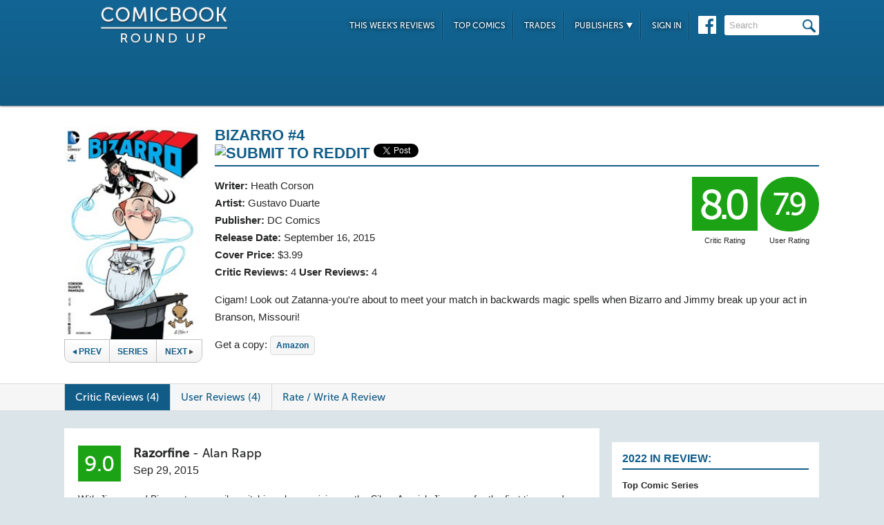

--- FILE ---
content_type: text/html; charset=UTF-8
request_url: https://comicbookroundup.com/comic-books/reviews/dc-comics/bizarro/4
body_size: 8437
content:

<!DOCTYPE html PUBLIC "-//W3C//DTD XHTML 1.0 Transitional//EN" "http://www.w3.org/TR/xhtml1/DTD/xhtml1-transitional.dtd">
<html xmlns="http://www.w3.org/1999/xhtml" xmlns:og="http://ogp.me/ns#" xmlns:fb="http://www.facebook.com/2008/fbml" lang="en-US">
<head>
<title>Bizarro #4 Reviews (2015) at ComicBookRoundUp.com</title>
<meta content="text/html; charset=utf-8" http-equiv="Content-type" />

<link href="/css/styles.css?version=78" rel="stylesheet" type="text/css" />
<link rel="shortcut icon" type="image/png"  href="/images/cbroundup-favicon.png">
<link rel="apple-touch-icon-precomposed" href="/images/cbroundup-favicon.png">
<meta name="description" content="Compare critic reviews for Bizarro #4 by Heath Corson and Gustavo Duarte, published by DC Comics."/>
<meta name="keywords" content="Bizarro #4 review, release date, Heath Corson, Gustavo Duarte"/>
<meta property='og:title' content='Bizarro #4 Reviews'/>
<meta property='og:type' content='article'/>
<meta property='og:url' content='https://comicbookroundup.com:443/comic-books/reviews/dc-comics/bizarro/4'/>
<meta property='og:image' content='https://comicbookroundup.com/img/covers/b/bizarro/4.jpg'/>
<meta property='og:image:width' content='400'/>
<meta property='og:image:height' content='615'/>
<meta property='og:image:alt' content='Bizarro #4'/>
<meta property='og:site_name' content='ComicBookRoundup.com'/>
<meta property='og:description' content='Scored a 8.0 Rating Based On 4 Critic Reviews'/>
<meta property="fb:admins" content="100004440395988" />
<meta property="fb:admins" content="654488789" />

<link rel="publisher" href="https://plus.google.com/115698030280766854032"/>

<meta name="verify-v1" content="y7Cy47cfr7wxc2/rsiszHgHliJHO6poqM3oLOBzTgAE=" />
<META name="y_key" content="14bbf3fd286c52e8" />
<meta name="msvalidate.01" content="815198DB000573EFB95308828B751C7D" />

<script src="/js/jquery-3.2.1.min.js"></script>
<script async='async' type="text/javascript" src="/js/add_to_list.js?version=5"></script>
<script src="/js/tabcontent.js"></script>
    <script async='async' type="text/javascript" src="/js/user_events.js?version=13"></script>
		<link rel="canonical" href="https://comicbookroundup.com/comic-books/reviews/dc-comics/bizarro/4" />

<script type="text/javascript">

$(window).scroll(function() {
        //After scrolling 100px from the top...
        if ( $(window).scrollTop() >= 100 ) {
            $('.header').addClass('scrolled');
        //Otherwise remove inline styles and thereby revert to original stying
        } else {
            $('.header').removeClass('scrolled');
        }

      myID = document.getElementById("bottom_video_ad");
      if ( $(window).scrollTop() >= 1050 ) {
        myID.className = "video_show";
        //Otherwise remove inline styles and thereby revert to original stying
        } else {
          myID.className = "video_hide";
        }

  });
</script>

  <script data-cfasync="false">window.nitroAds=window.nitroAds||{createAd:function(){return new Promise(e=>{window.nitroAds.queue.push(["createAd",arguments,e])})},addUserToken:function(){window.nitroAds.queue.push(["addUserToken",arguments])},queue:[]};</script>
  <script data-cfasync="false" async src="https://s.nitropay.com/ads-1442.js"></script>
  <script>
    window['nitroAds'].createAd('Desktop_Leaderboard', {
      "refreshLimit": 0,
      "refreshTime": 30,
      "renderVisibleOnly": false,
      "refreshVisibleOnly": true,
      "sizes": [
        [
          "728",
          "90"
        ]
      ],
      "report": {
        "enabled": true,
        "icon": true,
        "wording": "Report Ad",
        "position": "top-right"
      }
    });
    </script>  

  <script>
    window['nitroAds'].createAd('Desktop_AnchorBottom', {
      "refreshLimit": 0,
      "refreshTime": 30,
      "format": "anchor",
      "anchor": "bottom",
      "anchorPersistClose": false,
      "mediaQuery": "(min-width: 0px)",
      "report": {
        "enabled": true,
        "icon": true,
        "wording": "Report Ad",
        "position": "top-right"
      }
    });
  </script>    


	
	<script type="application/ld+json">
	{
	    "@context": "http://schema.org/",
	    "@type": "Book",
	    "name": "Bizarro #4"
,"description": "Cigam! Look out Zatanna-you're about to meet your match in backwards magic spells when Bizarro and Jimmy break up your act in Branson, Missouri!","image": "https://comicbookroundup.com/img/covers/b/bizarro/4_medium.jpg","datePublished": "2015-09-16"
	    ,"publisher": {
	               "@type": "Organization",
	               "name": "DC Comics"
	          }
,
	  "aggregateRating": {
	    "@type": "AggregateRating",
	    "ratingValue": "8.0",
	    "bestRating": "10",
	    "worstRating": "1",
	    "ratingCount": "4"
	  }

	}
    </script>	        
	<script type="application/ld+json">
    {
      "@context": "http://schema.org",
      "@type": "BreadcrumbList",
      "itemListElement": [{
        "@type": "ListItem",
        "position": 1,
        "item": {
          "@id": "https://comicbookroundup.com/comic-books/reviews/dc-comics",
          "name": "DC Comics"
,"image": "https://comicbookroundup.com/img/logos/dc_comics_logo.png"        
        }
      },{
        "@type": "ListItem",
        "position": 2,
        "item": {
          "@id": "https://comicbookroundup.com/comic-books/reviews/dc-comics/bizarro",
          "name": "Bizarro"
        }
      }]
    }	    
	</script>
<!-- Cookie Consent for EU -->
<!--
<link rel="stylesheet" type="text/css" href="//cdnjs.cloudflare.com/ajax/libs/cookieconsent2/3.0.3/cookieconsent.min.css" />
<script src="//cdnjs.cloudflare.com/ajax/libs/cookieconsent2/3.0.3/cookieconsent.min.js" async="true"></script>
<script>
window.addEventListener("load", function(){
window.cookieconsent.initialise({
  "palette": {
    "popup": {
      "background": "#edeff5",
      "text": "#838391"
    },
    "button": {
      "background": "#4b81e8"
    }
  }
})});
</script>
-->
</head>
<body>
<div id="bottom_video_ad" class="video_hide" style="position: fixed; bottom: 0; right: 0; width: 300px; padding:10px 0px 100px;">
        <div id="Desktop_Video"></div>
        <script>
    window['nitroAds'].createAd('Desktop_Video', {
      "refreshLimit": 0,
      "refreshTime": 30,
      "format": "floating"
    });
  </script>

</div>

<!--HEADER START-->
    <div class="header">
        <div class="container">
            <a href="/"><img class="logo" src="/images/ComicBookRoundUp-Logo-White.png" alt="ComicBookRoudup.com - Compare Comic Book Reviews"/></a>
            <div class="rightside">
    <div id="Desktop_Leaderboard" class='header_ad' style='font-size:0;margin-top:6px;'></div>
            <div class="navigation">
                    <ul>
                        <li><a href="/comic-books/release-dates/2026-01-21">This Week's Reviews</a></li>
                        <li><a href="/comic-books/top-comics">Top Comics</a></li>
                        <li><a href="/comic-books/trades">Trades</a></li>
                        <li><a href="#">Publishers <img src="/images/down-arrow.png"/></a>
                            <ul class="submenu">
        	                   <li><a href="/comic-books/reviews/marvel-comics">Marvel</a></li>
                               <li><a href="/comic-books/reviews/dc-comics">DC</a></li>
        	                   <li><a href="/comic-books/reviews/image-comics">Image</a></li>
        	                   <li><a href="/comic-books/reviews/dark-horse-comics">Dark Horse</a></li>
        	                   <li><a href="/comic-books/reviews/idw-publishing">IDW</a></li>
        	                   <li><a href="/comic-books/reviews/boom-studios">Boom!</a></li>
        	                   <li><a href="/comic-books/reviews/dynamite-entertainment">Dynamite</a></li>
        	                   <li><a href="/comic-books/reviews/vault-comics">Vault</a></li>	                                                
                               <li><a href="/comic-books/reviews">See Full List</a></li>
                            </ul>
                        </li>
                        
                        <li><a href="/signin.php">Sign In</a></li>
                        
                    </ul>
                    <a href="https://www.facebook.com/pages/Comic-Book-Roundup/423833794342101" target="_blank"><img src="/images/facebook.png"/></a>
                    <form name="search_form" action="/search_results.php" method="get">
                        <input id="header_search" name="f_search" onclick="this.value='';" onfocus="this.select()" onblur="this.value=!this.value?'Search':this.value;" value="Search" />
                    </form>                    
                </div>
            </div>
        </div>    
    </div>
    <!--HEADER END--> 
       
<link rel="stylesheet" href="/js/photo-swipe/photoswipe.css"> 
<link rel="stylesheet" href="/js/photo-swipe/default-skin/default-skin.css"> 
<script src="/js/photo-swipe/photoswipe.min.js"></script> 
<script src="/js/photo-swipe/photoswipe-ui-default.min.js"></script> 

<SCRIPT language="JavaScript"> 
<!--
$(function(){    
	$("li.write-review a").unbind('click');
	$("li.write-review a").attr("href", "/review_write.php?issue_id=63907");
	$("li.view-review a").unbind('click');
	$("li.view-review a").attr("href", "/user/review/0");

	
});
//--> 
</SCRIPT>

<div class="top issue" id="issue">
    	<div class="container">
        	<div class="left">
                <img width="191px" src="/img/covers/b/bizarro/4_medium.jpg" alt="Bizarro #4" />   	
            	
                                <div class="series-buttons">
                    <a href="/comic-books/reviews/dc-comics/bizarro/3" class="previous"><img src="/images/series_prev_btn.png">Prev</a>                 
                    <a href="/comic-books/reviews/dc-comics/bizarro" class="series">Series</a>
                    <a href="/comic-books/reviews/dc-comics/bizarro/5" class="next">Next<img src="/images/series_next_btn_off.png"></a>                  
                </div>
            </div>
            
            <div class="right">
                <h1>
                	<span>Bizarro #4</span>
                          		<div  class='social-widgets' >
			    <div class="reddit-widget">
			    <a href="//www.reddit.com/submit" onclick="window.location = '//www.reddit.com/submit?url=' + encodeURIComponent(window.location); return false"> <img src="//www.redditstatic.com/spreddit7.gif" alt="submit to reddit" border="0" /> </a>
			    </div>
			    <a style='display:none;' href="https://twitter.com/share" class="twitter-share-button" data-via="ComicBookRndup">Tweet</a> 
                <div class="facebook-widget">
				<div id="fb-root"></div>
				<script async defer crossorigin="anonymous" src="https://connect.facebook.net/en_US/sdk.js#xfbml=1&version=v11.0" nonce="CBoHmLU6"></script>
				<div class="fb-like" data-href="/comic-books/reviews/dc-comics/bizarro/4" data-width="" data-layout="button" data-action="like" data-size="small" data-share="true"></div>
			    </div>
			    
		  </div>	  

    <!-- Place this tag in your head or just before your close body tag. -->
	<script style="display:none;">window.twttr = (function(d, s, id) {
		var js, fjs = d.getElementsByTagName(s)[0],
			t = window.twttr || {};
		if (d.getElementById(id)) return t;
		js = d.createElement(s);
		js.id = id;
		js.src = "https://platform.twitter.com/widgets.js";
		fjs.parentNode.insertBefore(js, fjs);

		t._e = [];
		t.ready = function(f) {
			t._e.push(f);
		};

		return t;
	}(document, "script", "twitter-wjs"));</script>

	
                </h1>
                <div class="left">
                    				    <span><strong>Writer:</strong>  <a href="/comic-books/writer-artist/heath-corson" title="Heath Corson Reviews">Heath Corson</a></span>				    <span><strong>Artist:</strong> <a href="/comic-books/writer-artist/gustavo-duarte" title="Gustavo Duarte Reviews">Gustavo Duarte</a></span>                    <span><strong>Publisher:</strong> <a href="/comic-books/reviews/dc-comics" title="DC Comics Reviews">DC Comics</a></span>
                    <span><strong>Release Date:</strong> <a href="/comic-books/release-dates/2015-09-16" title="Comic Reviews For September 16, 2015">September 16, 2015</a></span>                    <span><strong>Cover Price:</strong> $3.99</span>                    <span><strong>Critic Reviews:</strong> <span itemprop="votes">4</span>  <strong>User Reviews:</strong> 4</span>
                </div>
                <div class="right">
                        <div class="review green">8.0<span class='rating-title'>Critic Rating</span></div>
                    <div class="user-review green">7.9<span class='rating-title'>User Rating</span></div><br>
                                        <!--<a class="secondary-button" href="#">+ Pick O/T Week</a> -->
                </div>
                
                <p class="clear">
                	<span id="description">
                    		Cigam! Look out Zatanna-you're about to meet your match in backwards magic spells when Bizarro and Jimmy break up your act in Branson, Missouri!</span>                    </span>
                </p>
                <div id='amazon-buy-link'>Get a copy: <a target='_blank' href='http://www.amazon.com/dp/B0149JR6H2/?tag=comiccom07-20' class='buy-button'>Amazon</a></div>            </div>
            </div>
        </div>                  
              
<div class="divider" id="nav">
    <div class="container">                  
    	<ul class="tabs">  
    		<li class="selected"><a href="#critic-reviews">Critic Reviews (4)</a></li>  
    		<li ><a href="#user-reviews">User Reviews (4)</a></li>    
                        
    		<li class="write-review"><a href="">Rate / Write A Review</a></li>
    	</ul>
    </div>      
</div>


<div class="bottom">
    	<div class="container">
        	<div class="left">
        	   <div id='critic-reviews'>
                    <div class="section" id="reviews">
                        <ul>
            				<li  class='first'>
                            	<div class="review green">9.0</div>
                                <div class="review-info">
                                	<span class="name"><strong>Razorfine</strong> - <a title="Alan Rapp Reviews" href="/comic-books/reviewer/alan-rapp">Alan Rapp</a></span>
                                    <span class="date">Sep 29, 2015</span>
                                </div>
                                <p class="clear">
                                With Jimmy and Bizarro temporarily switching places, giving us the Silver Age-ish Jimzarro for the first time, and Zatanna being frustrated with how well Bizarro understands magic, the issue is a complete delight that includes several fun cameos from the Rock of Eternity to Skartaris. There's also a nice message at the end before the mini-series sets up its next adventure (sadly without Zatanna). Worth a look. <a href="http://www.razorfine.com/comics/bizarro-4/" target="_blank" title="Razorfine Review - Bizarro #4" onClick="ga('send', 'event', 'Reviews', 'Razorfine', 'Bizarro #4');">Read Full Review</a>
                                </p>
                            </li>
            				<li >
                            	<div class="review green">8.0</div>
                                <div class="review-info">
                                	<span class="name"><strong>ComiConverse</strong> - <a title="Kyle King Reviews" href="/comic-books/reviewer/kyle-king">Kyle King</a></span>
                                    <span class="date">Sep 19, 2015</span>
                                </div>
                                <p class="clear">
                                Bizarro #4 is fun for adults and kids alike. <a href="http://comiconverse.com/review-bizarro-4-4967" target="_blank" title="ComiConverse Review - Bizarro #4" onClick="ga('send', 'event', 'Reviews', 'ComiConverse', 'Bizarro #4');">Read Full Review</a>
                                </p>
                            </li>
            				<li >
                            	<div class="review green">8.0</div>
                                <div class="review-info">
                                	<span class="name"><strong>GAMbIT Magazine</strong> - <a title="J. Luis Reviews" href="/comic-books/reviewer/j-luis">J. Luis</a></span>
                                    <span class="date">Sep 18, 2015</span>
                                </div>
                                <p class="clear">
                                We tie this little adventure up with a cameo from Argus agents that bear a striking resemblance to Agents Mulder and Scully from the X-Files. Bizaro #4 was already an amazingly fun read, but now I'm even more excited about seeing where the story goes from here. <a href="http://www.gambitmag.com/2015/09/bizaro-4-do-you-believe-in-cigam/" target="_blank" title="GAMbIT Magazine Review - Bizarro #4" onClick="ga('send', 'event', 'Reviews', 'GAMbIT Magazine', 'Bizarro #4');">Read Full Review</a>
                                </p>
                            </li>
            				<li >
                            	<div class="review yellow">7.0</div>
                                <div class="review-info">
                                	<span class="name"><strong>Weird Science</strong> - <a title="Jim Werner Reviews" href="/comic-books/reviewer/jim-werner">Jim Werner</a></span>
                                    <span class="date">Sep 21, 2015</span>
                                </div>
                                <p class="clear">
                                If you have enjoyed Bizarro up to this point, you will enjoy this issue. &nbsp;I don't know that newcomers will find a great jumping on point this month, but if you are looking for a fun title that shows the lighter side of the DCU, look no further. <a href="https://www.weirdsciencedccomics.com/2015/09/bizarro-4-review.html" target="_blank" title="Weird Science Review - Bizarro #4" onClick="ga('send', 'event', 'Reviews', 'Weird Science', 'Bizarro #4');">Read Full Review</a>
                                </p>
                            </li>
                     </ul>
                   </div>
               </div>
        	   <div id='user-reviews'>
                   
                  
                    <div class="section" id="reviews">
                        <ul>
            				<li  class='first'>
<div class="user-review green">9.0</div>                            
                                <img src='/img/users/avatars/-1.png'/>
                                <div class="review-info">
                                	<span class="name"><a href="/user/profile/8008">Lusquinhas</a></span>
                                    <span class="date">Feb 25, 2021</span>
                                </div>
                                <p class="clear">
                                	</span>                                </p> 
                                <div class="comments">
                                	<span class="who-liked">
<a href='/signin.php?redir=/comic-books/reviews/dc-comics/bizarro/4' class='LikeEventNotLoggedIn'>+ Like</a><span class="comment-divider"> &bull; </span><a class="CommentsNum" id="CommentsNum-468368">Comment</a>                                        <div class="like-link-and-popup">
                                            <span id="LikeEventNumSection-468368" style='display:none;'>
                                                <span class="comment-divider"> &bull; </span>
                                                <span class='LikeEventNum' id='LikeEventNum-468368'></span>
                                            </span>
                                        </div>
                                    </span>
                                    <div class="CommentArea" id="CommentArea-468368" style="display:none;">
                                            <div class="CommentList" id='CommentList-468368'>
                    
                                            </div>
                                            <div class="write-comment">
                                                <a href='/signin.php?redir=/comic-books/reviews/dc-comics/bizarro/4' class='LikeEventNotLoggedIn'>Sign in to comment</a>
                                            </div>
                                        </div>
                                </div>
                                </li>
            				<li >
<div class="user-review green">8.0</div>                            
                                <img src='/img/users/avatars/41.png'/>
                                <div class="review-info">
                                	<span class="name"><a href="/user/profile/41">mrDovydas</a></span>
                                    <span class="date">Dec 13, 2015</span>
                                </div>
                                <p class="clear">
                                	</span>                                </p> 
                                <div class="comments">
                                	<span class="who-liked">
<a href='/signin.php?redir=/comic-books/reviews/dc-comics/bizarro/4' class='LikeEventNotLoggedIn'>+ Like</a><span class="comment-divider"> &bull; </span><a class="CommentsNum" id="CommentsNum-33089">Comment</a>                                        <div class="like-link-and-popup">
                                            <span id="LikeEventNumSection-33089" style='display:none;'>
                                                <span class="comment-divider"> &bull; </span>
                                                <span class='LikeEventNum' id='LikeEventNum-33089'></span>
                                            </span>
                                        </div>
                                    </span>
                                    <div class="CommentArea" id="CommentArea-33089" style="display:none;">
                                            <div class="CommentList" id='CommentList-33089'>
                    
                                            </div>
                                            <div class="write-comment">
                                                <a href='/signin.php?redir=/comic-books/reviews/dc-comics/bizarro/4' class='LikeEventNotLoggedIn'>Sign in to comment</a>
                                            </div>
                                        </div>
                                </div>
                                </li>
            				<li >
<div class="user-review green">8.0</div>                            
                                <img src='/img/users/avatars/-1.png'/>
                                <div class="review-info">
                                	<span class="name"><a href="/user/profile/894">Rotivv</a></span>
                                    <span class="date">Sep 22, 2015</span>
                                </div>
                                <p class="clear">
                                	</span>                                </p> 
                                <div class="comments">
                                	<span class="who-liked">
<a href='/signin.php?redir=/comic-books/reviews/dc-comics/bizarro/4' class='LikeEventNotLoggedIn'>+ Like</a><span class="comment-divider"> &bull; </span><a class="CommentsNum" id="CommentsNum-28720">Comment</a>                                        <div class="like-link-and-popup">
                                            <span id="LikeEventNumSection-28720" style='display:none;'>
                                                <span class="comment-divider"> &bull; </span>
                                                <span class='LikeEventNum' id='LikeEventNum-28720'></span>
                                            </span>
                                        </div>
                                    </span>
                                    <div class="CommentArea" id="CommentArea-28720" style="display:none;">
                                            <div class="CommentList" id='CommentList-28720'>
                    
                                            </div>
                                            <div class="write-comment">
                                                <a href='/signin.php?redir=/comic-books/reviews/dc-comics/bizarro/4' class='LikeEventNotLoggedIn'>Sign in to comment</a>
                                            </div>
                                        </div>
                                </div>
                                </li>
            				<li >
<div class="user-review yellow">6.5</div>                            
                                <img src='/img/users/avatars/-1.png'/>
                                <div class="review-info">
                                	<span class="name"><a href="/user/profile/536">Redeadhood</a></span>
                                    <span class="date">Sep 27, 2015</span>
                                </div>
                                <p class="clear">
                                	</span>                                </p> 
                                <div class="comments">
                                	<span class="who-liked">
<a href='/signin.php?redir=/comic-books/reviews/dc-comics/bizarro/4' class='LikeEventNotLoggedIn'>+ Like</a><span class="comment-divider"> &bull; </span><a class="CommentsNum" id="CommentsNum-28902">Comment</a>                                        <div class="like-link-and-popup">
                                            <span id="LikeEventNumSection-28902" style='display:none;'>
                                                <span class="comment-divider"> &bull; </span>
                                                <span class='LikeEventNum' id='LikeEventNum-28902'></span>
                                            </span>
                                        </div>
                                    </span>
                                    <div class="CommentArea" id="CommentArea-28902" style="display:none;">
                                            <div class="CommentList" id='CommentList-28902'>
                    
                                            </div>
                                            <div class="write-comment">
                                                <a href='/signin.php?redir=/comic-books/reviews/dc-comics/bizarro/4' class='LikeEventNotLoggedIn'>Sign in to comment</a>
                                            </div>
                                        </div>
                                </div>
                                </li>
                     </ul>
                     
                   </div>
               </div>
                  
             
    <!--
<div id="taboola-below-article-thumbnails"></div>
<script type="text/javascript">
window._taboola = window._taboola || [];
_taboola.push({
    mode: 'thumbnails-a',
    container: 'taboola-below-article-thumbnails',
    placement: 'Below Article Thumbnails',
    target_type: 'mix'
});
</script>
<script type="text/javascript">
window._taboola = window._taboola || [];
_taboola.push({flush: true});
</script>
-->

<!--
<div class="section contextual">
<div id="zergnet-widget-85767"></div>
<script language="javascript" type="text/javascript">
    (function() {
        var zergnet = document.createElement('script');
        zergnet.type = 'text/javascript'; zergnet.async = true;
        zergnet.src = (document.location.protocol == "https:" ? "https:" : "http:") + '//www.zergnet.com/zerg.js?id=85767';
        var znscr = document.getElementsByTagName('script')[0];
        znscr.parentNode.insertBefore(zergnet, znscr);
    })();
</script>
</div>
-->        	
    </div> 
  
<!-- PhotoSwipe START -->      
<!-- Root element of PhotoSwipe. Must have class pswp. -->
<div class="pswp" tabindex="-1" role="dialog" aria-hidden="true">
    <!-- Background of PhotoSwipe. 
         It's a separate element as animating opacity is faster than rgba(). -->
    <div class="pswp__bg"></div>
    <!-- Slides wrapper with overflow:hidden. -->
    <div class="pswp__scroll-wrap">
        <!-- Container that holds slides. 
            PhotoSwipe keeps only 3 of them in the DOM to save memory.
            Don't modify these 3 pswp__item elements, data is added later on. -->
        <div class="pswp__container">
            <div class="pswp__item"></div>
            <div class="pswp__item"></div>
            <div class="pswp__item"></div>
        </div>
        <!-- Default (PhotoSwipeUI_Default) interface on top of sliding area. Can be changed. -->
        <div class="pswp__ui pswp__ui--hidden">
            <div class="pswp__top-bar">
                <!--  Controls are self-explanatory. Order can be changed. -->
                <div class="pswp__counter"></div>
                <button class="pswp__button pswp__button--close" title="Close (Esc)"></button>
                <button class="pswp__button pswp__button--share" title="Share"></button>
                <button class="pswp__button pswp__button--fs" title="Toggle fullscreen"></button>
                <button class="pswp__button pswp__button--zoom" title="Zoom in/out"></button>
                <!-- Preloader demo http://codepen.io/dimsemenov/pen/yyBWoR -->
                <!-- element will get class pswp__preloader--active when preloader is running -->
                <div class="pswp__preloader">
                    <div class="pswp__preloader__icn">
                      <div class="pswp__preloader__cut">
                        <div class="pswp__preloader__donut"></div>
                      </div>
                    </div>
                </div>
            </div>
            <div class="pswp__share-modal pswp__share-modal--hidden pswp__single-tap">
                <div class="pswp__share-tooltip"></div> 
            </div>
            <button class="pswp__button pswp__button--arrow--left" title="Previous (arrow left)"></button>
            <button class="pswp__button pswp__button--arrow--right" title="Next (arrow right)"></button>
            <div class="pswp__caption">
                <div class="pswp__caption__center"></div>
            </div>
        </div>
    </div>
</div>
<!-- PhotoSwipe END -->

<!--CONTENT END-->
        <div class="right">
                <div id="Desktop_HalfPage"></div>
        <script>
        window['nitroAds'].createAd('Desktop_HalfPage', {
        "refreshLimit": 0,
        "refreshTime": 30,
        "renderVisibleOnly": false,
        "refreshVisibleOnly": true,
        "sizes": [
            [
            "300",
            "600"
            ]
        ],
        "report": {
            "enabled": true,
            "icon": true,
            "wording": "Report Ad",
            "position": "bottom-right"
        }
        });
        </script>  
                
        
        <div id="weekly-reviews">
            	   <h1>2022 In Review:</h1>    	
                	<a class="right-link" href="/comic-books/top-comic-series-2022">Top Comic Series</a><br/>
                	<a class="right-link" href="/comic-books/top-comic-issues-2022">Top Comic Issues</a><br/>
                	<a class="right-link" href="/comic-books/top-new-comic-series-2022">Top New Series</a>
                	<!-- <a class="right-link" href="/comic-books/most-reviewed-comic-issues-2020">Most Reviewed Issues</a> -->
         </div>
       
        <div id="weekly-reviews">
                	<h1>Reviews for the Week of...</h1>
                    <div class="calendar">
                    <h4>January</h4>
                    <div class="dates">
                             <a href="/comic-books/release-dates/2026-01-21">21st</a>
                        <a href="/comic-books/release-dates/2026-01-14">14th</a>
                        <a href="/comic-books/release-dates/2026-01-07">7th</a>
            </div>                    <h4>December</h4>
                    <div class="dates">
                             <a href="/comic-books/release-dates/2025-12-31">31st</a>
                        <a href="/comic-books/release-dates/2025-12-24">24th</a>
                                
                        </div>
                    </div>
                    <a href="/comic-books/release-dates" class="more-btn">More <img src="/images/more-arrow.png"/></a>
                </div> 
        <div id="Desktop_MediumRectangle" style='font-size:0;margin-top:20px;'></div>   
        <script>
        window['nitroAds'].createAd('Desktop_MediumRectangle', {
        "refreshLimit": 0,
        "refreshTime": 30,
        "renderVisibleOnly": true,
        "refreshVisibleOnly": true,
        "sizes": [
            [
            "300",
            "250"
            ]
        ],
        "report": {
            "enabled": true,
            "icon": true,
            "wording": "Report Ad",
            "position": "top-right"
        }
        });
        </script>  
   

<!--
<div id="zergnet-widget-85768" style='font-size:0;margin-top:20px;'></div>
<script language="javascript" type="text/javascript">
    (function() {
        var zergnet = document.createElement('script');
        zergnet.type = 'text/javascript'; zergnet.async = true;
        zergnet.src = (document.location.protocol == "https:" ? "https:" : "http:") + '//www.zergnet.com/zerg.js?id=85768';
        var znscr = document.getElementsByTagName('script')[0];
        znscr.parentNode.insertBefore(zergnet, znscr);
    })();
</script>
-->                      
            </div>
        </div>
    </div>
    
    <div class="footer">    
    	<div class="container">
        	<img src="/images/footer-logo.png"/> &copy; 2026            <ul class="links">
            	<li><a href="/">Home</a></li>
                <li><a href="/about">About Us</a></li>
                <li><a href="/privacy-policy">Privacy Policy</a></li>
                <li><a href="/sitemap.php">Sitemap</a></li>
                <li class="last"><span data-ccpa-link="1"></span></li>
            </ul>
        </div>        
    </div>

    
	
    <!-- Amazon Onelink -->
     <script src="//z-na.amazon-adsystem.com/widgets/onejs?MarketPlace=US&adInstanceId=74decaf7-24a5-42f1-a5be-0e291ec756b6"></script>
    
    <!--Old Google Analytics -->
    <script>
      (function(i,s,o,g,r,a,m){i['GoogleAnalyticsObject']=r;i[r]=i[r]||function(){
      (i[r].q=i[r].q||[]).push(arguments)},i[r].l=1*new Date();a=s.createElement(o),
      m=s.getElementsByTagName(o)[0];a.async=1;a.src=g;m.parentNode.insertBefore(a,m)
      })(window,document,'script','https://www.google-analytics.com/analytics.js','ga');
    
      ga('create', 'UA-10518689-1', 'auto');
      ga('send', 'pageview');
          </script>

    <!-- New Google Analytics -->
    <!-- Global site tag (gtag.js) - Google Analytics -->
    <script async src="https://www.googletagmanager.com/gtag/js?id=G-ETR62TTPZV"></script>
    <script>
    window.dataLayer = window.dataLayer || [];
    function gtag(){dataLayer.push(arguments);}
    gtag('js', new Date());
    gtag('config', 'G-ETR62TTPZV');
    </script>

    <!-- Quantcast Tag -->
    <script type="text/javascript">
    var _qevents = _qevents || [];
    
    (function() {
    var elem = document.createElement('script');
    elem.src = (document.location.protocol == "https:" ? "https://secure" : "http://edge") + ".quantserve.com/quant.js";
    elem.async = true;
    elem.type = "text/javascript";
    var scpt = document.getElementsByTagName('script')[0];
    scpt.parentNode.insertBefore(elem, scpt);
    })();
    
    _qevents.push({
    qacct:"p-5BkJTkBDeV0k7"
    });
    </script>
    
    <noscript>
    <div style="display:none;">
    <img src="//pixel.quantserve.com/pixel/p-5BkJTkBDeV0k7.gif" border="0" height="1" width="1" alt="Quantcast"/>
    </div>
    </noscript>
    <!-- End Quantcast tag -->	
    <div id="ncmp-consent-link"></div>
    
</body>
</html>
